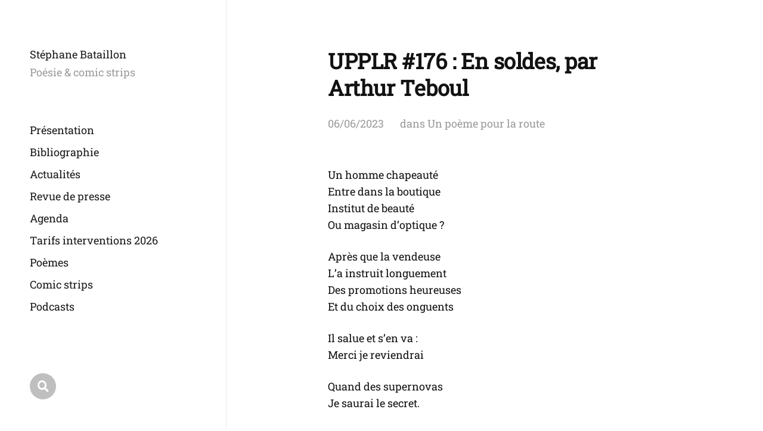

--- FILE ---
content_type: text/html; charset=UTF-8
request_url: https://www.stephanebataillon.com/upplr-176-en-soldes-par-arthur-teboul/
body_size: 8463
content:
<!DOCTYPE html>

<html class="no-js" lang="fr-FR">

	<head>

		<meta http-equiv="content-type" content="text/html" charset="UTF-8" />
		<meta name="viewport" content="width=device-width, initial-scale=1.0" >

		<link rel="profile" href="http://gmpg.org/xfn/11">

		<title>UPPLR #176 : En soldes, par Arthur Teboul &#8211; Stéphane Bataillon</title>
<meta name='robots' content='max-image-preview:large' />
<link rel='dns-prefetch' href='//js.stripe.com' />
<link rel='dns-prefetch' href='//stats.wp.com' />
<link rel='preconnect' href='//c0.wp.com' />
<link rel='preconnect' href='//i0.wp.com' />
<link rel="alternate" type="application/rss+xml" title="Stéphane Bataillon &raquo; Flux" href="https://www.stephanebataillon.com/feed/" />
<link rel="alternate" type="application/rss+xml" title="Stéphane Bataillon &raquo; Flux des commentaires" href="https://www.stephanebataillon.com/comments/feed/" />
<link rel="alternate" title="oEmbed (JSON)" type="application/json+oembed" href="https://www.stephanebataillon.com/wp-json/oembed/1.0/embed?url=https%3A%2F%2Fwww.stephanebataillon.com%2Fupplr-176-en-soldes-par-arthur-teboul%2F" />
<link rel="alternate" title="oEmbed (XML)" type="text/xml+oembed" href="https://www.stephanebataillon.com/wp-json/oembed/1.0/embed?url=https%3A%2F%2Fwww.stephanebataillon.com%2Fupplr-176-en-soldes-par-arthur-teboul%2F&#038;format=xml" />
<style type="text/css" media="all">
@font-face{font-family:'Font Awesome 5';font-display:block;font-style:normal;font-weight:400;src:url(https://www.stephanebataillon.com/wp-content/themes/mcluhan/assets/css/../fonts/font-awesome/fa-solid-900.woff2) format('woff2'),url(https://www.stephanebataillon.com/wp-content/themes/mcluhan/assets/css/../fonts/font-awesome/fa-solid-900.woff) format('woff')}@font-face{font-family:'Font Awesome 5 Brands';font-display:block;font-style:normal;font-weight:400;src:url(https://www.stephanebataillon.com/wp-content/themes/mcluhan/assets/css/../fonts/font-awesome/fa-brands-400.woff2) format('woff2'),url(https://www.stephanebataillon.com/wp-content/themes/mcluhan/assets/css/../fonts/font-awesome/fa-brands-400.woff) format('woff')}
</style>
<style id='wp-img-auto-sizes-contain-inline-css' type='text/css'>
img:is([sizes=auto i],[sizes^="auto," i]){contain-intrinsic-size:3000px 1500px}
/*# sourceURL=wp-img-auto-sizes-contain-inline-css */
</style>
<style id='wp-block-library-inline-css' type='text/css'>
:root{--wp-block-synced-color:#7a00df;--wp-block-synced-color--rgb:122,0,223;--wp-bound-block-color:var(--wp-block-synced-color);--wp-editor-canvas-background:#ddd;--wp-admin-theme-color:#007cba;--wp-admin-theme-color--rgb:0,124,186;--wp-admin-theme-color-darker-10:#006ba1;--wp-admin-theme-color-darker-10--rgb:0,107,160.5;--wp-admin-theme-color-darker-20:#005a87;--wp-admin-theme-color-darker-20--rgb:0,90,135;--wp-admin-border-width-focus:2px}@media (min-resolution:192dpi){:root{--wp-admin-border-width-focus:1.5px}}.wp-element-button{cursor:pointer}:root .has-very-light-gray-background-color{background-color:#eee}:root .has-very-dark-gray-background-color{background-color:#313131}:root .has-very-light-gray-color{color:#eee}:root .has-very-dark-gray-color{color:#313131}:root .has-vivid-green-cyan-to-vivid-cyan-blue-gradient-background{background:linear-gradient(135deg,#00d084,#0693e3)}:root .has-purple-crush-gradient-background{background:linear-gradient(135deg,#34e2e4,#4721fb 50%,#ab1dfe)}:root .has-hazy-dawn-gradient-background{background:linear-gradient(135deg,#faaca8,#dad0ec)}:root .has-subdued-olive-gradient-background{background:linear-gradient(135deg,#fafae1,#67a671)}:root .has-atomic-cream-gradient-background{background:linear-gradient(135deg,#fdd79a,#004a59)}:root .has-nightshade-gradient-background{background:linear-gradient(135deg,#330968,#31cdcf)}:root .has-midnight-gradient-background{background:linear-gradient(135deg,#020381,#2874fc)}:root{--wp--preset--font-size--normal:16px;--wp--preset--font-size--huge:42px}.has-regular-font-size{font-size:1em}.has-larger-font-size{font-size:2.625em}.has-normal-font-size{font-size:var(--wp--preset--font-size--normal)}.has-huge-font-size{font-size:var(--wp--preset--font-size--huge)}.has-text-align-center{text-align:center}.has-text-align-left{text-align:left}.has-text-align-right{text-align:right}.has-fit-text{white-space:nowrap!important}#end-resizable-editor-section{display:none}.aligncenter{clear:both}.items-justified-left{justify-content:flex-start}.items-justified-center{justify-content:center}.items-justified-right{justify-content:flex-end}.items-justified-space-between{justify-content:space-between}.screen-reader-text{border:0;clip-path:inset(50%);height:1px;margin:-1px;overflow:hidden;padding:0;position:absolute;width:1px;word-wrap:normal!important}.screen-reader-text:focus{background-color:#ddd;clip-path:none;color:#444;display:block;font-size:1em;height:auto;left:5px;line-height:normal;padding:15px 23px 14px;text-decoration:none;top:5px;width:auto;z-index:100000}html :where(.has-border-color){border-style:solid}html :where([style*=border-top-color]){border-top-style:solid}html :where([style*=border-right-color]){border-right-style:solid}html :where([style*=border-bottom-color]){border-bottom-style:solid}html :where([style*=border-left-color]){border-left-style:solid}html :where([style*=border-width]){border-style:solid}html :where([style*=border-top-width]){border-top-style:solid}html :where([style*=border-right-width]){border-right-style:solid}html :where([style*=border-bottom-width]){border-bottom-style:solid}html :where([style*=border-left-width]){border-left-style:solid}html :where(img[class*=wp-image-]){height:auto;max-width:100%}:where(figure){margin:0 0 1em}html :where(.is-position-sticky){--wp-admin--admin-bar--position-offset:var(--wp-admin--admin-bar--height,0px)}@media screen and (max-width:600px){html :where(.is-position-sticky){--wp-admin--admin-bar--position-offset:0px}}

/*# sourceURL=wp-block-library-inline-css */
</style><style id='global-styles-inline-css' type='text/css'>
:root{--wp--preset--aspect-ratio--square: 1;--wp--preset--aspect-ratio--4-3: 4/3;--wp--preset--aspect-ratio--3-4: 3/4;--wp--preset--aspect-ratio--3-2: 3/2;--wp--preset--aspect-ratio--2-3: 2/3;--wp--preset--aspect-ratio--16-9: 16/9;--wp--preset--aspect-ratio--9-16: 9/16;--wp--preset--color--black: #000000;--wp--preset--color--cyan-bluish-gray: #abb8c3;--wp--preset--color--white: #ffffff;--wp--preset--color--pale-pink: #f78da7;--wp--preset--color--vivid-red: #cf2e2e;--wp--preset--color--luminous-vivid-orange: #ff6900;--wp--preset--color--luminous-vivid-amber: #fcb900;--wp--preset--color--light-green-cyan: #7bdcb5;--wp--preset--color--vivid-green-cyan: #00d084;--wp--preset--color--pale-cyan-blue: #8ed1fc;--wp--preset--color--vivid-cyan-blue: #0693e3;--wp--preset--color--vivid-purple: #9b51e0;--wp--preset--color--dark-gray: #333;--wp--preset--color--medium-gray: #555;--wp--preset--color--light-gray: #777;--wp--preset--gradient--vivid-cyan-blue-to-vivid-purple: linear-gradient(135deg,rgb(6,147,227) 0%,rgb(155,81,224) 100%);--wp--preset--gradient--light-green-cyan-to-vivid-green-cyan: linear-gradient(135deg,rgb(122,220,180) 0%,rgb(0,208,130) 100%);--wp--preset--gradient--luminous-vivid-amber-to-luminous-vivid-orange: linear-gradient(135deg,rgb(252,185,0) 0%,rgb(255,105,0) 100%);--wp--preset--gradient--luminous-vivid-orange-to-vivid-red: linear-gradient(135deg,rgb(255,105,0) 0%,rgb(207,46,46) 100%);--wp--preset--gradient--very-light-gray-to-cyan-bluish-gray: linear-gradient(135deg,rgb(238,238,238) 0%,rgb(169,184,195) 100%);--wp--preset--gradient--cool-to-warm-spectrum: linear-gradient(135deg,rgb(74,234,220) 0%,rgb(151,120,209) 20%,rgb(207,42,186) 40%,rgb(238,44,130) 60%,rgb(251,105,98) 80%,rgb(254,248,76) 100%);--wp--preset--gradient--blush-light-purple: linear-gradient(135deg,rgb(255,206,236) 0%,rgb(152,150,240) 100%);--wp--preset--gradient--blush-bordeaux: linear-gradient(135deg,rgb(254,205,165) 0%,rgb(254,45,45) 50%,rgb(107,0,62) 100%);--wp--preset--gradient--luminous-dusk: linear-gradient(135deg,rgb(255,203,112) 0%,rgb(199,81,192) 50%,rgb(65,88,208) 100%);--wp--preset--gradient--pale-ocean: linear-gradient(135deg,rgb(255,245,203) 0%,rgb(182,227,212) 50%,rgb(51,167,181) 100%);--wp--preset--gradient--electric-grass: linear-gradient(135deg,rgb(202,248,128) 0%,rgb(113,206,126) 100%);--wp--preset--gradient--midnight: linear-gradient(135deg,rgb(2,3,129) 0%,rgb(40,116,252) 100%);--wp--preset--font-size--small: 13px;--wp--preset--font-size--medium: 20px;--wp--preset--font-size--large: 36px;--wp--preset--font-size--x-large: 42px;--wp--preset--font-size--normal: 18px;--wp--preset--font-size--larger: 28px;--wp--preset--font-family--roboto-slab: roboto-slab;--wp--preset--spacing--20: 0.44rem;--wp--preset--spacing--30: 0.67rem;--wp--preset--spacing--40: 1rem;--wp--preset--spacing--50: 1.5rem;--wp--preset--spacing--60: 2.25rem;--wp--preset--spacing--70: 3.38rem;--wp--preset--spacing--80: 5.06rem;--wp--preset--shadow--natural: 6px 6px 9px rgba(0, 0, 0, 0.2);--wp--preset--shadow--deep: 12px 12px 50px rgba(0, 0, 0, 0.4);--wp--preset--shadow--sharp: 6px 6px 0px rgba(0, 0, 0, 0.2);--wp--preset--shadow--outlined: 6px 6px 0px -3px rgb(255, 255, 255), 6px 6px rgb(0, 0, 0);--wp--preset--shadow--crisp: 6px 6px 0px rgb(0, 0, 0);}:where(body) { margin: 0; }.wp-site-blocks > .alignleft { float: left; margin-right: 2em; }.wp-site-blocks > .alignright { float: right; margin-left: 2em; }.wp-site-blocks > .aligncenter { justify-content: center; margin-left: auto; margin-right: auto; }:where(.is-layout-flex){gap: 0.5em;}:where(.is-layout-grid){gap: 0.5em;}.is-layout-flow > .alignleft{float: left;margin-inline-start: 0;margin-inline-end: 2em;}.is-layout-flow > .alignright{float: right;margin-inline-start: 2em;margin-inline-end: 0;}.is-layout-flow > .aligncenter{margin-left: auto !important;margin-right: auto !important;}.is-layout-constrained > .alignleft{float: left;margin-inline-start: 0;margin-inline-end: 2em;}.is-layout-constrained > .alignright{float: right;margin-inline-start: 2em;margin-inline-end: 0;}.is-layout-constrained > .aligncenter{margin-left: auto !important;margin-right: auto !important;}.is-layout-constrained > :where(:not(.alignleft):not(.alignright):not(.alignfull)){margin-left: auto !important;margin-right: auto !important;}body .is-layout-flex{display: flex;}.is-layout-flex{flex-wrap: wrap;align-items: center;}.is-layout-flex > :is(*, div){margin: 0;}body .is-layout-grid{display: grid;}.is-layout-grid > :is(*, div){margin: 0;}body{padding-top: 0px;padding-right: 0px;padding-bottom: 0px;padding-left: 0px;}a:where(:not(.wp-element-button)){text-decoration: underline;}:root :where(.wp-element-button, .wp-block-button__link){background-color: #32373c;border-width: 0;color: #fff;font-family: inherit;font-size: inherit;font-style: inherit;font-weight: inherit;letter-spacing: inherit;line-height: inherit;padding-top: calc(0.667em + 2px);padding-right: calc(1.333em + 2px);padding-bottom: calc(0.667em + 2px);padding-left: calc(1.333em + 2px);text-decoration: none;text-transform: inherit;}.has-black-color{color: var(--wp--preset--color--black) !important;}.has-cyan-bluish-gray-color{color: var(--wp--preset--color--cyan-bluish-gray) !important;}.has-white-color{color: var(--wp--preset--color--white) !important;}.has-pale-pink-color{color: var(--wp--preset--color--pale-pink) !important;}.has-vivid-red-color{color: var(--wp--preset--color--vivid-red) !important;}.has-luminous-vivid-orange-color{color: var(--wp--preset--color--luminous-vivid-orange) !important;}.has-luminous-vivid-amber-color{color: var(--wp--preset--color--luminous-vivid-amber) !important;}.has-light-green-cyan-color{color: var(--wp--preset--color--light-green-cyan) !important;}.has-vivid-green-cyan-color{color: var(--wp--preset--color--vivid-green-cyan) !important;}.has-pale-cyan-blue-color{color: var(--wp--preset--color--pale-cyan-blue) !important;}.has-vivid-cyan-blue-color{color: var(--wp--preset--color--vivid-cyan-blue) !important;}.has-vivid-purple-color{color: var(--wp--preset--color--vivid-purple) !important;}.has-dark-gray-color{color: var(--wp--preset--color--dark-gray) !important;}.has-medium-gray-color{color: var(--wp--preset--color--medium-gray) !important;}.has-light-gray-color{color: var(--wp--preset--color--light-gray) !important;}.has-black-background-color{background-color: var(--wp--preset--color--black) !important;}.has-cyan-bluish-gray-background-color{background-color: var(--wp--preset--color--cyan-bluish-gray) !important;}.has-white-background-color{background-color: var(--wp--preset--color--white) !important;}.has-pale-pink-background-color{background-color: var(--wp--preset--color--pale-pink) !important;}.has-vivid-red-background-color{background-color: var(--wp--preset--color--vivid-red) !important;}.has-luminous-vivid-orange-background-color{background-color: var(--wp--preset--color--luminous-vivid-orange) !important;}.has-luminous-vivid-amber-background-color{background-color: var(--wp--preset--color--luminous-vivid-amber) !important;}.has-light-green-cyan-background-color{background-color: var(--wp--preset--color--light-green-cyan) !important;}.has-vivid-green-cyan-background-color{background-color: var(--wp--preset--color--vivid-green-cyan) !important;}.has-pale-cyan-blue-background-color{background-color: var(--wp--preset--color--pale-cyan-blue) !important;}.has-vivid-cyan-blue-background-color{background-color: var(--wp--preset--color--vivid-cyan-blue) !important;}.has-vivid-purple-background-color{background-color: var(--wp--preset--color--vivid-purple) !important;}.has-dark-gray-background-color{background-color: var(--wp--preset--color--dark-gray) !important;}.has-medium-gray-background-color{background-color: var(--wp--preset--color--medium-gray) !important;}.has-light-gray-background-color{background-color: var(--wp--preset--color--light-gray) !important;}.has-black-border-color{border-color: var(--wp--preset--color--black) !important;}.has-cyan-bluish-gray-border-color{border-color: var(--wp--preset--color--cyan-bluish-gray) !important;}.has-white-border-color{border-color: var(--wp--preset--color--white) !important;}.has-pale-pink-border-color{border-color: var(--wp--preset--color--pale-pink) !important;}.has-vivid-red-border-color{border-color: var(--wp--preset--color--vivid-red) !important;}.has-luminous-vivid-orange-border-color{border-color: var(--wp--preset--color--luminous-vivid-orange) !important;}.has-luminous-vivid-amber-border-color{border-color: var(--wp--preset--color--luminous-vivid-amber) !important;}.has-light-green-cyan-border-color{border-color: var(--wp--preset--color--light-green-cyan) !important;}.has-vivid-green-cyan-border-color{border-color: var(--wp--preset--color--vivid-green-cyan) !important;}.has-pale-cyan-blue-border-color{border-color: var(--wp--preset--color--pale-cyan-blue) !important;}.has-vivid-cyan-blue-border-color{border-color: var(--wp--preset--color--vivid-cyan-blue) !important;}.has-vivid-purple-border-color{border-color: var(--wp--preset--color--vivid-purple) !important;}.has-dark-gray-border-color{border-color: var(--wp--preset--color--dark-gray) !important;}.has-medium-gray-border-color{border-color: var(--wp--preset--color--medium-gray) !important;}.has-light-gray-border-color{border-color: var(--wp--preset--color--light-gray) !important;}.has-vivid-cyan-blue-to-vivid-purple-gradient-background{background: var(--wp--preset--gradient--vivid-cyan-blue-to-vivid-purple) !important;}.has-light-green-cyan-to-vivid-green-cyan-gradient-background{background: var(--wp--preset--gradient--light-green-cyan-to-vivid-green-cyan) !important;}.has-luminous-vivid-amber-to-luminous-vivid-orange-gradient-background{background: var(--wp--preset--gradient--luminous-vivid-amber-to-luminous-vivid-orange) !important;}.has-luminous-vivid-orange-to-vivid-red-gradient-background{background: var(--wp--preset--gradient--luminous-vivid-orange-to-vivid-red) !important;}.has-very-light-gray-to-cyan-bluish-gray-gradient-background{background: var(--wp--preset--gradient--very-light-gray-to-cyan-bluish-gray) !important;}.has-cool-to-warm-spectrum-gradient-background{background: var(--wp--preset--gradient--cool-to-warm-spectrum) !important;}.has-blush-light-purple-gradient-background{background: var(--wp--preset--gradient--blush-light-purple) !important;}.has-blush-bordeaux-gradient-background{background: var(--wp--preset--gradient--blush-bordeaux) !important;}.has-luminous-dusk-gradient-background{background: var(--wp--preset--gradient--luminous-dusk) !important;}.has-pale-ocean-gradient-background{background: var(--wp--preset--gradient--pale-ocean) !important;}.has-electric-grass-gradient-background{background: var(--wp--preset--gradient--electric-grass) !important;}.has-midnight-gradient-background{background: var(--wp--preset--gradient--midnight) !important;}.has-small-font-size{font-size: var(--wp--preset--font-size--small) !important;}.has-medium-font-size{font-size: var(--wp--preset--font-size--medium) !important;}.has-large-font-size{font-size: var(--wp--preset--font-size--large) !important;}.has-x-large-font-size{font-size: var(--wp--preset--font-size--x-large) !important;}.has-normal-font-size{font-size: var(--wp--preset--font-size--normal) !important;}.has-larger-font-size{font-size: var(--wp--preset--font-size--larger) !important;}.has-roboto-slab-font-family{font-family: var(--wp--preset--font-family--roboto-slab) !important;}
/*# sourceURL=global-styles-inline-css */
</style>

<link rel='stylesheet' id='wpo_min-header-0-css' href='https://www.stephanebataillon.com/wp-content/cache/wpo-minify/1768296066/assets/wpo-minify-header-cf0c2af5.min.css' type='text/css' media='all' />
<script type="text/javascript" src="https://c0.wp.com/c/6.9/wp-includes/js/jquery/jquery.min.js" id="jquery-core-js"></script>
<script type="text/javascript" src="https://c0.wp.com/c/6.9/wp-includes/js/jquery/jquery-migrate.min.js" id="jquery-migrate-js"></script>
<link rel="https://api.w.org/" href="https://www.stephanebataillon.com/wp-json/" /><link rel="alternate" title="JSON" type="application/json" href="https://www.stephanebataillon.com/wp-json/wp/v2/posts/34312" /><link rel="EditURI" type="application/rsd+xml" title="RSD" href="https://www.stephanebataillon.com/xmlrpc.php?rsd" />
<meta name="generator" content="WordPress 6.9" />
<link rel="canonical" href="https://www.stephanebataillon.com/upplr-176-en-soldes-par-arthur-teboul/" />
<link rel='shortlink' href='https://www.stephanebataillon.com/?p=34312' />
	<style>img#wpstats{display:none}</style>
		
			<!-- Customizer CSS -->

			<style type="text/css">

				body .site-header { background-color:#ffffff; }.social-menu.desktop { background-color:#ffffff; }.social-menu a:hover { color:#ffffff; }.social-menu a.active { color:#ffffff; }.mobile-menu-wrapper { background-color:#ffffff; }.social-menu.mobile { background-color:#ffffff; }.mobile-search.active { background-color:#ffffff; }
			</style>

			<!-- /Customizer CSS -->

					<script>jQuery( 'html' ).removeClass( 'no-js' ).addClass( 'js' );</script>
		<meta name="description" content="Un homme chapeauté Entre dans la boutique Institut de beauté Ou magasin d’optique ? Après que la vendeuse L’a instruit longuement Des promotions heureuses Et du choix des onguents Il salue et s’en va : Merci je reviendrai Quand des supernovas Je saurai le secret. Arthur Teboul Le Déversoir. Poèmes minute, Éd. Seghers, 256 p.,…" />

<!-- Jetpack Open Graph Tags -->
<meta property="og:type" content="article" />
<meta property="og:title" content="UPPLR #176 : En soldes, par Arthur Teboul" />
<meta property="og:url" content="https://www.stephanebataillon.com/upplr-176-en-soldes-par-arthur-teboul/" />
<meta property="og:description" content="Un homme chapeauté Entre dans la boutique Institut de beauté Ou magasin d’optique ? Après que la vendeuse L’a instruit longuement Des promotions heureuses Et du choix des onguents Il salue et s’en …" />
<meta property="article:published_time" content="2023-06-06T09:53:27+00:00" />
<meta property="article:modified_time" content="2023-06-06T09:53:27+00:00" />
<meta property="og:site_name" content="Stéphane Bataillon" />
<meta property="og:image" content="https://www.stephanebataillon.com/wp-content/uploads/2023/06/Teboul-449x600.jpg" />
<meta property="og:image:width" content="449" />
<meta property="og:image:height" content="600" />
<meta property="og:image:alt" content="" />
<meta property="og:locale" content="fr_FR" />
<meta name="twitter:text:title" content="UPPLR #176 : En soldes, par Arthur Teboul" />
<meta name="twitter:image" content="https://www.stephanebataillon.com/wp-content/uploads/2023/06/Teboul-449x600.jpg?w=640" />
<meta name="twitter:card" content="summary_large_image" />

<!-- End Jetpack Open Graph Tags -->
<style class='wp-fonts-local' type='text/css'>
@font-face{font-family:roboto-slab;font-style:normal;font-weight:400;font-display:fallback;src:url('https://www.stephanebataillon.com/wp-content/uploads/useanyfont/8653Roboto-Slab.woff2') format('woff2');}
</style>
<link rel="icon" href="https://i0.wp.com/www.stephanebataillon.com/wp-content/uploads/2024/01/cropped-utf-8Couv.Permettre-aux-etoiles_300dpi.jpg?fit=32%2C32&#038;ssl=1" sizes="32x32" />
<link rel="icon" href="https://i0.wp.com/www.stephanebataillon.com/wp-content/uploads/2024/01/cropped-utf-8Couv.Permettre-aux-etoiles_300dpi.jpg?fit=192%2C192&#038;ssl=1" sizes="192x192" />
<link rel="apple-touch-icon" href="https://i0.wp.com/www.stephanebataillon.com/wp-content/uploads/2024/01/cropped-utf-8Couv.Permettre-aux-etoiles_300dpi.jpg?fit=180%2C180&#038;ssl=1" />
<meta name="msapplication-TileImage" content="https://i0.wp.com/www.stephanebataillon.com/wp-content/uploads/2024/01/cropped-utf-8Couv.Permettre-aux-etoiles_300dpi.jpg?fit=270%2C270&#038;ssl=1" />

	</head>

	<body class="wp-singular post-template-default single single-post postid-34312 single-format-standard wp-custom-logo wp-theme-mcluhan white-bg same-custom-bgs dark">

		
		<a class="skip-link button" href="#site-content">Allez au contenu</a>

		<header class="site-header group">

			
			<p class="site-title"><a href="https://www.stephanebataillon.com" class="site-name">Stéphane Bataillon</a></p>

			
				<div class="site-description"><p>Poésie &amp; comic strips</p>
</div>

			
			<div class="nav-toggle">
				<div class="bar"></div>
				<div class="bar"></div>
			</div>

			<div class="menu-wrapper">

				<ul class="main-menu desktop">

					<li id="menu-item-32557" class="menu-item menu-item-type-post_type menu-item-object-page menu-item-32557"><a href="https://www.stephanebataillon.com/biographie/">Présentation</a></li>
<li id="menu-item-32562" class="menu-item menu-item-type-post_type menu-item-object-page menu-item-32562"><a href="https://www.stephanebataillon.com/bibliographie/">Bibliographie</a></li>
<li id="menu-item-35152" class="menu-item menu-item-type-taxonomy menu-item-object-category menu-item-35152"><a href="https://www.stephanebataillon.com/category/actualites/">Actualités</a></li>
<li id="menu-item-38008" class="menu-item menu-item-type-taxonomy menu-item-object-category menu-item-38008"><a href="https://www.stephanebataillon.com/category/revue-de-presse/">Revue de presse</a></li>
<li id="menu-item-35151" class="menu-item menu-item-type-post_type menu-item-object-page menu-item-35151"><a href="https://www.stephanebataillon.com/evenements/agenda/">Agenda</a></li>
<li id="menu-item-35153" class="menu-item menu-item-type-post_type menu-item-object-page menu-item-35153"><a href="https://www.stephanebataillon.com/interventions/">Tarifs interventions 2026</a></li>
<li id="menu-item-38386" class="menu-item menu-item-type-taxonomy menu-item-object-category menu-item-38386"><a href="https://www.stephanebataillon.com/category/poemes/">Poèmes</a></li>
<li id="menu-item-38387" class="menu-item menu-item-type-taxonomy menu-item-object-category menu-item-38387"><a href="https://www.stephanebataillon.com/category/comic-strips/">Comic strips</a></li>
<li id="menu-item-38355" class="menu-item menu-item-type-taxonomy menu-item-object-category menu-item-38355"><a href="https://www.stephanebataillon.com/category/podcasts/">Podcasts</a></li>
<li id="menu-item-38166" class="menu-item menu-item-type-taxonomy menu-item-object-category current-post-ancestor current-menu-parent current-post-parent menu-item-38166"><a href="https://www.stephanebataillon.com/category/un-poeme-pour-la-route/">Un poème pour la route</a></li>
<li id="menu-item-38137" class="menu-item menu-item-type-post_type menu-item-object-page menu-item-38137"><a href="https://www.stephanebataillon.com/gustave/">Gustave mensuel</a></li>
<li id="menu-item-38167" class="menu-item menu-item-type-custom menu-item-object-custom menu-item-38167"><a href="https://www.gustavejunior.com">Gustave Junior</a></li>
<li id="menu-item-38256" class="menu-item menu-item-type-taxonomy menu-item-object-category menu-item-38256"><a href="https://www.stephanebataillon.com/category/critiques/">Articles et critiques</a></li>
<li id="menu-item-38260" class="menu-item menu-item-type-taxonomy menu-item-object-category menu-item-38260"><a href="https://www.stephanebataillon.com/category/spiritualite/">Articles spiritualités</a></li>
<li id="menu-item-38125" class="menu-item menu-item-type-post_type menu-item-object-page menu-item-38125"><a href="https://www.stephanebataillon.com/contact/">Me contacter</a></li>
				</ul>

			</div><!-- .menu-wrapper -->

			
				<div class="social-menu desktop">

					<ul class="social-menu-inner">

						<li class="social-search-wrapper"><a href="https://www.stephanebataillon.com/?s="></a></li>

						
					</ul><!-- .social-menu-inner -->

				</div><!-- .social-menu -->

			
		</header><!-- header -->

		<div class="mobile-menu-wrapper">

			<ul class="main-menu mobile">
				<li class="menu-item menu-item-type-post_type menu-item-object-page menu-item-32557"><a href="https://www.stephanebataillon.com/biographie/">Présentation</a></li>
<li class="menu-item menu-item-type-post_type menu-item-object-page menu-item-32562"><a href="https://www.stephanebataillon.com/bibliographie/">Bibliographie</a></li>
<li class="menu-item menu-item-type-taxonomy menu-item-object-category menu-item-35152"><a href="https://www.stephanebataillon.com/category/actualites/">Actualités</a></li>
<li class="menu-item menu-item-type-taxonomy menu-item-object-category menu-item-38008"><a href="https://www.stephanebataillon.com/category/revue-de-presse/">Revue de presse</a></li>
<li class="menu-item menu-item-type-post_type menu-item-object-page menu-item-35151"><a href="https://www.stephanebataillon.com/evenements/agenda/">Agenda</a></li>
<li class="menu-item menu-item-type-post_type menu-item-object-page menu-item-35153"><a href="https://www.stephanebataillon.com/interventions/">Tarifs interventions 2026</a></li>
<li class="menu-item menu-item-type-taxonomy menu-item-object-category menu-item-38386"><a href="https://www.stephanebataillon.com/category/poemes/">Poèmes</a></li>
<li class="menu-item menu-item-type-taxonomy menu-item-object-category menu-item-38387"><a href="https://www.stephanebataillon.com/category/comic-strips/">Comic strips</a></li>
<li class="menu-item menu-item-type-taxonomy menu-item-object-category menu-item-38355"><a href="https://www.stephanebataillon.com/category/podcasts/">Podcasts</a></li>
<li class="menu-item menu-item-type-taxonomy menu-item-object-category current-post-ancestor current-menu-parent current-post-parent menu-item-38166"><a href="https://www.stephanebataillon.com/category/un-poeme-pour-la-route/">Un poème pour la route</a></li>
<li class="menu-item menu-item-type-post_type menu-item-object-page menu-item-38137"><a href="https://www.stephanebataillon.com/gustave/">Gustave mensuel</a></li>
<li class="menu-item menu-item-type-custom menu-item-object-custom menu-item-38167"><a href="https://www.gustavejunior.com">Gustave Junior</a></li>
<li class="menu-item menu-item-type-taxonomy menu-item-object-category menu-item-38256"><a href="https://www.stephanebataillon.com/category/critiques/">Articles et critiques</a></li>
<li class="menu-item menu-item-type-taxonomy menu-item-object-category menu-item-38260"><a href="https://www.stephanebataillon.com/category/spiritualite/">Articles spiritualités</a></li>
<li class="menu-item menu-item-type-post_type menu-item-object-page menu-item-38125"><a href="https://www.stephanebataillon.com/contact/">Me contacter</a></li>
					<li class="toggle-mobile-search-wrapper"><a href="#" class="toggle-mobile-search">Recherche</a></li>
							</ul><!-- .main-menu.mobile -->

			
		</div><!-- .mobile-menu-wrapper -->

		
			<div class="mobile-search">

				<div class="untoggle-mobile-search"></div>

				
<form role="search" method="get" class="search-form" action="https://www.stephanebataillon.com/">
	<label class="screen-reader-text" for="search-form-696cd1b9e7a3e">Résultats pour:</label>
	<input type="search" id="search-form-696cd1b9e7a3e" class="search-field" placeholder="Recherchez..." value="" name="s" autocomplete="off" />
	</button>
</form>

				<div class="mobile-results">

					<div class="results-wrapper"></div>

				</div>

			</div><!-- .mobile-search -->

			<div class="search-overlay">

				
<form role="search" method="get" class="search-form" action="https://www.stephanebataillon.com/">
	<label class="screen-reader-text" for="search-form-696cd1b9e7a7c">Résultats pour:</label>
	<input type="search" id="search-form-696cd1b9e7a7c" class="search-field" placeholder="Recherchez..." value="" name="s" autocomplete="off" />
	</button>
</form>

			</div><!-- .search-overlay -->

		
		<main class="site-content" id="site-content">
		<article class="post-34312 post type-post status-publish format-standard hentry category-un-poeme-pour-la-route missing-thumbnail">

			
			<header class="entry-header section-inner">

				<h1 class="entry-title">UPPLR #176 : En soldes, par Arthur Teboul</h1>
					<div class="meta">

						<time><a href="https://www.stephanebataillon.com/upplr-176-en-soldes-par-arthur-teboul/">06/06/2023</a></time>

						
							<span>
								dans  <a href="https://www.stephanebataillon.com/category/un-poeme-pour-la-route/" rel="category tag">Un poème pour la route</a>							</span>

						
					</div>

				
			</header><!-- .entry-header -->

			<div class="entry-content section-inner">

				<p>Un homme chapeauté<br />
Entre dans la boutique<br />
Institut de beauté<br />
Ou magasin d’optique ?</p>
<p>Après que la vendeuse<br />
L’a instruit longuement<br />
Des promotions heureuses<br />
Et du choix des onguents</p>
<p>Il salue et s’en va :<br />
Merci je reviendrai</p>
<p>Quand des supernovas<br />
Je saurai le secret.</p>
<p><strong>Arthur Teboul</strong></p>
<p><em>Le Déversoir</em>. Poèmes minute, Éd. Seghers, 256 p., 18 €</p>
<p><img data-recalc-dims="1" fetchpriority="high" decoding="async" class="size-large wp-image-34313 alignleft" src="https://i0.wp.com/www.stephanebataillon.com/wp-content/uploads/2023/06/Teboul.jpg?resize=449%2C600&#038;ssl=1" alt="" width="449" height="600" srcset="https://i0.wp.com/www.stephanebataillon.com/wp-content/uploads/2023/06/Teboul.jpg?resize=449%2C600&amp;ssl=1 449w, https://i0.wp.com/www.stephanebataillon.com/wp-content/uploads/2023/06/Teboul.jpg?resize=299%2C400&amp;ssl=1 299w, https://i0.wp.com/www.stephanebataillon.com/wp-content/uploads/2023/06/Teboul.jpg?resize=224%2C300&amp;ssl=1 224w, https://i0.wp.com/www.stephanebataillon.com/wp-content/uploads/2023/06/Teboul.jpg?resize=768%2C1027&amp;ssl=1 768w, https://i0.wp.com/www.stephanebataillon.com/wp-content/uploads/2023/06/Teboul.jpg?resize=600%2C803&amp;ssl=1 600w, https://i0.wp.com/www.stephanebataillon.com/wp-content/uploads/2023/06/Teboul.jpg?w=800&amp;ssl=1 800w" sizes="(max-width: 449px) 100vw, 449px" />Sur le mode de l’écriture automatique, Arthur Teboul écrit des poèmes à toute vitesse « pour étourdir le plus possible le lecteur en moi, la conscience de soi, pour empêcher le goût de naître, le jugement de se former ». Le chanteur et parolier du groupe à succès Feu ! Chatterton présente dans ce premier livre le résultat de cet exercice qu’il accomplit depuis sept ans. Il l’a baptisé « poème minute ». Dans ces 98 textes sans forme prédéfinie, il laisse donc libre cours à son imaginaire. Une sorte de méditation active qu’il se propose désormais de partager en direct en imaginant un lieu public, encore en gestation, le Déversoir, où les passants pourraient assister, sur l’instant, à l’écriture d’un poème inédit<br />
leur étant destiné. « Je crois en ce métier de déverseur comme on croit au fleuriste : il n’a pas besoin de moi pour exister », note-t-il dans sa préface. Une belle idée pour s’envoler.</p>
<p><strong>Stéphane Bataillon</strong></p>
<p><em>(Initialement publié dans La Croix l&rsquo;hebdo n°176 du 31 mars 2023)</em></p>

			</div> <!-- .content -->

			
				<div class="post-pagination section-inner">

					<div class="previous-post">
													<a href="https://www.stephanebataillon.com/critique-bd-ikkyu-un-moine-libre-et-rebelle/" rel="prev"><span>Critique BD : Ikkyu, un moine libre et rebelle</span></a>											</div>

					<div class="next-post">
													<a href="https://www.stephanebataillon.com/upplr-177-les-hommes-nouveaux-par-patrice-franceschi/" rel="next"><span>UPPLR #177 : Les hommes nouveaux, par Patrice Franceschi</span></a>											</div>

				</div><!-- .post-pagination -->

			
		</div> <!-- .post -->

		
	<div class="section-inner wide">

		<div class="related-posts">

			<h3 class="related-posts-title">Articles similaires</h3>

			
				<a class="related-post post-38197 post type-post status-publish format-standard hentry category-un-poeme-pour-la-route missing-thumbnail" id="post-38197" href="https://www.stephanebataillon.com/upplr-295-un-ete-en-haikus-5-enfances/">
					<div class="bg-image related-post-image">
											</div>
					<h2 class="title"><span>UPPLR #295 : Un été en haïkus (5) : Enfances</span></h2>				</a>

				
				<a class="related-post post-28164 post type-post status-publish format-standard hentry category-un-poeme-pour-la-route missing-thumbnail" id="post-28164" href="https://www.stephanebataillon.com/upplr36-poste-restante-par-orianne-papin/">
					<div class="bg-image related-post-image">
											</div>
					<h2 class="title"><span>UPPLR #36 : Poste restante, par Orianne Papin</span></h2>				</a>

				
				<a class="related-post post-22251 post type-post status-publish format-standard hentry category-un-poeme-pour-la-route missing-thumbnail" id="post-22251" href="https://www.stephanebataillon.com/juste-un-poeme-1-jean-pierre-boulic/">
					<div class="bg-image related-post-image">
											</div>
					<h2 class="title"><span>Juste un poème #1 : Jean-Pierre Boulic</span></h2>				</a>

				
				<a class="related-post post-35901 post type-post status-publish format-standard hentry category-un-poeme-pour-la-route missing-thumbnail" id="post-35901" href="https://www.stephanebataillon.com/upplr-224-aimer-les-etres-qui-vous-aiment-par-claude-nougaro/">
					<div class="bg-image related-post-image">
											</div>
					<h2 class="title"><span>UPPLR #224 : Aimer les êtres qui vous aiment, par Claude Nougaro</span></h2>				</a>

				
		</div><!-- .related-posts -->

	</div><!-- .section-inner.wide -->

			<footer class="site-footer section-inner">

				<p class="copyright">&copy; PM <a href="https://www.stephanebataillon.com" class="site-name">Stéphane Bataillon</a></p>
				<p class="theme-by">Thème par <a href="https://andersnoren.se">Anders Nor&eacute;n</a></p>

			</footer> <!-- footer -->

		</main>
		
		<script type="speculationrules">
{"prefetch":[{"source":"document","where":{"and":[{"href_matches":"/*"},{"not":{"href_matches":["/wp-*.php","/wp-admin/*","/wp-content/uploads/*","/wp-content/*","/wp-content/plugins/*","/wp-content/themes/mcluhan/*","/*\\?(.+)"]}},{"not":{"selector_matches":"a[rel~=\"nofollow\"]"}},{"not":{"selector_matches":".no-prefetch, .no-prefetch a"}}]},"eagerness":"conservative"}]}
</script>
<script type="text/javascript" src="https://c0.wp.com/c/6.9/wp-includes/js/dist/hooks.min.js" id="wp-hooks-js"></script>
<script type="text/javascript" src="https://c0.wp.com/c/6.9/wp-includes/js/dist/i18n.min.js" id="wp-i18n-js"></script>
<script type="text/javascript" id="wp-i18n-js-after">
/* <![CDATA[ */
wp.i18n.setLocaleData( { 'text direction\u0004ltr': [ 'ltr' ] } );
//# sourceURL=wp-i18n-js-after
/* ]]> */
</script>
<script type="text/javascript" src="https://www.stephanebataillon.com/wp-content/cache/wpo-minify/1768296066/assets/wpo-minify-footer-1bc10371.min.js" id="wpo_min-footer-2-js"></script>
<script type="text/javascript" src="https://www.stephanebataillon.com/wp-content/cache/wpo-minify/1768296066/assets/wpo-minify-footer-68b90742.min.js" id="wpo_min-footer-3-js"></script>
<script type="text/javascript" src="https://js.stripe.com/v3/" id="stripe-js-js"></script>
<script type="text/javascript" id="wpo_min-footer-5-js-extra">
/* <![CDATA[ */
var wpecpp = {"ajaxUrl":"https://www.stephanebataillon.com/wp-admin/admin-ajax.php","nonce":"0fa8ea56cc","opens":"2","cancel":"https://www.stephanebataillon.com/annulation","return":"https://www.stephanebataillon.com/validation"};
//# sourceURL=wpo_min-footer-5-js-extra
/* ]]> */
</script>
<script type="text/javascript" src="https://www.stephanebataillon.com/wp-content/cache/wpo-minify/1768296066/assets/wpo-minify-footer-2e1204a7.min.js" id="wpo_min-footer-5-js"></script>
<script type="text/javascript" src="https://c0.wp.com/c/6.9/wp-includes/js/imagesloaded.min.js" id="imagesloaded-js"></script>
<script type="text/javascript" src="https://c0.wp.com/c/6.9/wp-includes/js/masonry.min.js" id="masonry-js"></script>
<script type="text/javascript" id="wpo_min-footer-8-js-extra">
/* <![CDATA[ */
var mcluhan_ajaxpagination = {"ajaxurl":"https://www.stephanebataillon.com/wp-admin/admin-ajax.php","query_vars":"{\"page\":\"\",\"name\":\"upplr-176-en-soldes-par-arthur-teboul\"}"};
//# sourceURL=wpo_min-footer-8-js-extra
/* ]]> */
</script>
<script type="text/javascript" src="https://www.stephanebataillon.com/wp-content/cache/wpo-minify/1768296066/assets/wpo-minify-footer-6fc007c9.min.js" id="wpo_min-footer-8-js"></script>
<script type="text/javascript" id="jetpack-stats-js-before">
/* <![CDATA[ */
_stq = window._stq || [];
_stq.push([ "view", {"v":"ext","blog":"13662666","post":"34312","tz":"1","srv":"www.stephanebataillon.com","j":"1:15.4"} ]);
_stq.push([ "clickTrackerInit", "13662666", "34312" ]);
//# sourceURL=jetpack-stats-js-before
/* ]]> */
</script>
<script type="text/javascript" src="https://stats.wp.com/e-202603.js" id="jetpack-stats-js" defer="defer" data-wp-strategy="defer"></script>
			
	</body>
</html>


--- FILE ---
content_type: application/javascript
request_url: https://www.stephanebataillon.com/wp-content/cache/wpo-minify/1768296066/assets/wpo-minify-footer-6fc007c9.min.js
body_size: 1295
content:

var WP=WP||{},$=jQuery;var doc=$(document),win=$(window),winHeight=win.height(),winWidth=win.width();var viewport={};viewport.top=$(window).scrollTop();viewport.bottom=viewport.top+$(window).height();WP.mobileMenu={init:function(){$('.nav-toggle').on('click',function(){$(this).toggleClass('active');$('.mobile-menu-wrapper').slideToggle().toggleClass('visible');$('body').toggleClass('mobile-menu-visible lock-scroll');$('.mobile-search, .toggle-mobile-search').removeClass('active')});$(window).on('resize',function(){var winWidth=$(window).width();if(winWidth>1000){$('body').removeClass('mobile-menu-visible lock-scroll');$('.mobile-menu-wrapper').hide().removeClass('visible');$('.nav-toggle').removeClass('active');$('.mobile-search').removeClass('active hide');WP.ajaxSearch.emptyResults()}})},}
WP.searchToggle={init:function(){$('a[href$="?s="]').on('click',function(){$(this).toggleClass('active');$('.search-overlay').toggleClass('active');if($(this).hasClass('active')){$('.search-overlay .search-field').focus()}else{$('.search-overlay .search-field').blur()}
return!1});$('.search-overlay').click(function(e){console.log('log');if(e.target!=this)return;$('.search-overlay .search-field').blur();$('.search-overlay').removeClass('active');$('.social-menu.desktop a[href$="?s="]').removeClass('active')});$('.toggle-mobile-search').on('click',function(){$('.mobile-search').removeClass('hide');$('.toggle-mobile-search, .mobile-search').toggleClass('active');$('.mobile-search .search-field').focus();return!1});$('.untoggle-mobile-search').on('click',function(){$('.mobile-search').addClass('hide');$('.mobile-search, .toggle-mobile-search').removeClass('active')
$('.mobile-search .search-field').blur();WP.ajaxSearch.emptyResults();return!1})},}
WP.intrinsicRatioEmbeds={init:function(){var vidSelector=".post iframe, .post object, .post video, .widget-content iframe, .widget-content object, .widget-content iframe";var resizeVideo=function(sSel){$(sSel).each(function(){var $video=$(this),$container=$video.parent(),iTargetWidth=$container.width();if(!$video.attr("data-origwidth")){$video.attr("data-origwidth",$video.attr("width"));$video.attr("data-origheight",$video.attr("height"))}
var ratio=iTargetWidth/$video.attr("data-origwidth");$video.css("width",iTargetWidth+"px");$video.css("height",($video.attr("data-origheight")*ratio)+"px")})}
resizeVideo(vidSelector);$(window).resize(function(){resizeVideo(vidSelector)})},}
WP.smoothScroll={init:function(){$('a[href*="#"]').not('[href="#"]').not('[href="#0"]').not('.skip-link').click(function(event){if(location.pathname.replace(/^\//,'')==this.pathname.replace(/^\//,'')&&location.hostname==this.hostname){var target=$(this.hash);target=target.length?target:$('[name='+this.hash.slice(1)+']');if(target.length){event.preventDefault();$('html, body').animate({scrollTop:target.offset().top},1000)}}})},}
WP.ajaxSearch={init:function(){var delay=(function(){var timer=0;return function(callback,ms){clearTimeout(timer);timer=setTimeout(callback,ms)}})();$('.mobile-search .search-field').keyup(function(){if($(this).val().length!=0){delay(function(){WP.ajaxSearch.loadPosts()},200)}else{delay(function(){WP.ajaxSearch.emptyResults()},50)}});delay(function(){WP.ajaxSearch.emptyResults()},50);$('.mobile-search .search-field').blur(function(){if($(this).val().length==0){WP.ajaxSearch.emptyResults()}})},loadPosts:function(){var $container=$('.mobile-results .results-wrapper'),data=$('.mobile-search .search-field').val();search_string=JSON.stringify(data);$.ajax({url:mcluhan_ajaxpagination.ajaxurl,type:'post',data:{action:'ajax_pagination',query_data:search_string},beforeSend:function(){$('.mobile-results').addClass('loading')},success:function(result){$container.empty().append($(result));$('.mobile-results').addClass('searching');if(result.indexOf('no-results-message')>=0){$('.mobile-results').addClass('no-results')}else{$('.mobile-results').removeClass('no-results')}},complete:function(){},error:function(jqXHR,textStatus,errorThrown){console.log('AJAX error: '+errorThrown)}})},emptyResults:function(){$('.mobile-results .results-wrapper').empty();$('.mobile-results').removeClass('no-results searching');$('.mobile-search .search-field').val('')}}
$(document ).ready(function(){WP.mobileMenu.init();WP.searchToggle.init();WP.intrinsicRatioEmbeds.init();WP.smoothScroll.init();WP.ajaxSearch.init()});


